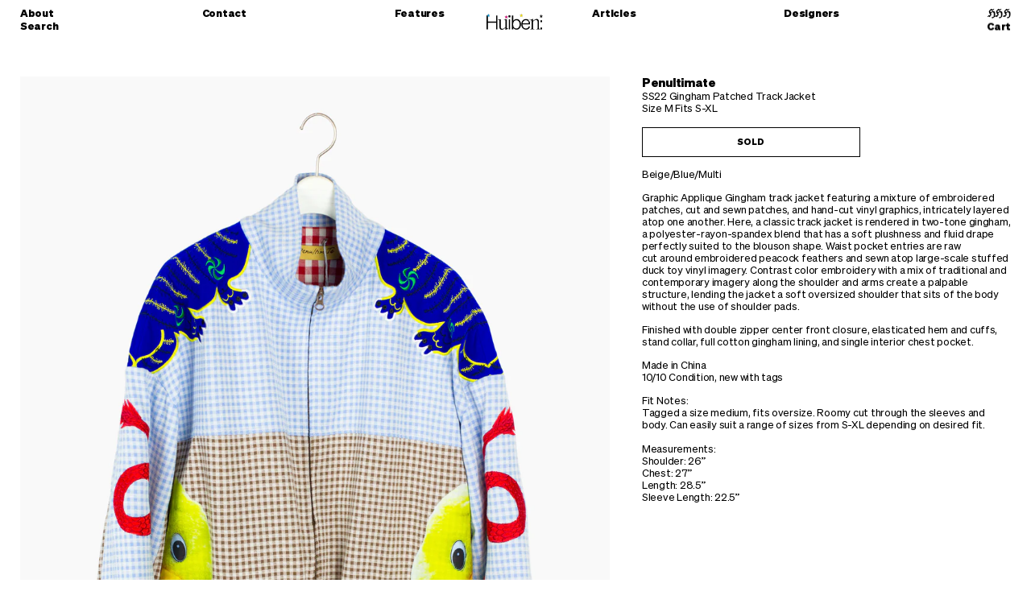

--- FILE ---
content_type: text/html; charset=utf-8
request_url: https://huibenshop.com/products/penultimate-ss22-gingham-patched-track-jacket
body_size: 14440
content:
<!doctype html>
<!--[if IE 9]> <html class="ie9 no-js" lang="en"> <![endif]-->
<!--[if (gt IE 9)|!(IE)]><!--> <html class="no-js" lang="en"> <!--<![endif]-->
<head>
  <meta charset="utf-8">
  <meta http-equiv="X-UA-Compatible" content="IE=edge,chrome=1">
  <meta name="viewport" content="width=device-width,initial-scale=1">
  <meta name="theme-color" content="#000000">
  
  
  <link rel="canonical" href="https://huibenshop.com/products/penultimate-ss22-gingham-patched-track-jacket">
  
  
    <link rel="shortcut icon" href="//huibenshop.com/cdn/shop/files/huiben-favicon_32x32.png?v=1641089572" type="image/png">
  

  
  <title>
    Penultimate SS22 Gingham Patched Track Jacket
    
    
    
      &ndash; HUIBEN
    
  </title>

  
    <meta name="description" content="Beige/Blue/Multi Graphic Applique Gingham track jacket featuring a mixture of embroidered patches, cut and sewn patches, and hand-cut vinyl graphics, intricately layered atop one another. Here, a classic track jacket is rendered in two-tone gingham, a polyester-rayon-spandex blend that has a soft plushness and fluid dr">
  

  <!-- /snippets/social-meta-tags.liquid -->
<meta property="og:site_name" content="HUIBEN">
<meta property="og:url" content="https://huibenshop.com/products/penultimate-ss22-gingham-patched-track-jacket">
<meta property="og:title" content="Penultimate SS22 Gingham Patched Track Jacket">
<meta property="og:type" content="product">
<meta property="og:description" content="Beige/Blue/Multi Graphic Applique Gingham track jacket featuring a mixture of embroidered patches, cut and sewn patches, and hand-cut vinyl graphics, intricately layered atop one another. Here, a classic track jacket is rendered in two-tone gingham, a polyester-rayon-spandex blend that has a soft plushness and fluid dr"><meta property="og:price:amount" content="715.00">
  <meta property="og:price:currency" content="USD"><meta property="og:image" content="http://huibenshop.com/cdn/shop/products/IMG_2121_1024x1024.jpg?v=1646250863"><meta property="og:image" content="http://huibenshop.com/cdn/shop/products/IMG_2126_1024x1024.jpg?v=1646250861"><meta property="og:image" content="http://huibenshop.com/cdn/shop/products/IMG_2130_1024x1024.jpg?v=1646250862">
<meta property="og:image:secure_url" content="https://huibenshop.com/cdn/shop/products/IMG_2121_1024x1024.jpg?v=1646250863"><meta property="og:image:secure_url" content="https://huibenshop.com/cdn/shop/products/IMG_2126_1024x1024.jpg?v=1646250861"><meta property="og:image:secure_url" content="https://huibenshop.com/cdn/shop/products/IMG_2130_1024x1024.jpg?v=1646250862">

<meta name="twitter:site" content="@">
<meta name="twitter:card" content="summary_large_image">
<meta name="twitter:title" content="Penultimate SS22 Gingham Patched Track Jacket">
<meta name="twitter:description" content="Beige/Blue/Multi Graphic Applique Gingham track jacket featuring a mixture of embroidered patches, cut and sewn patches, and hand-cut vinyl graphics, intricately layered atop one another. Here, a classic track jacket is rendered in two-tone gingham, a polyester-rayon-spandex blend that has a soft plushness and fluid dr">


  <link href="//huibenshop.com/cdn/shop/t/1/assets/theme.scss.css?v=132710813897139715371669501641" rel="stylesheet" type="text/css" media="all" />
  

  <link href="//fonts.googleapis.com/css?family=Work+Sans:400,700" rel="stylesheet" type="text/css" media="all" />


  

    <link href="//fonts.googleapis.com/css?family=Work+Sans:400" rel="stylesheet" type="text/css" media="all" />
  



  <script>
    var theme = {
      strings: {
        addToCart: "Add to Cart",
        soldOut: "Sold",
        unavailable: "Unavailable",
        showMore: "Show More",
        showLess: "Show Less"
      },
      moneyFormat: "${{amount}}"
    }

    document.documentElement.className = document.documentElement.className.replace('no-js', 'js');
  </script>

  <!--[if (lte IE 9) ]><script src="//huibenshop.com/cdn/shop/t/1/assets/match-media.min.js?v=22265819453975888031477868926" type="text/javascript"></script><![endif]-->

  

  <!--[if (gt IE 9)|!(IE)]><!--><script src="//huibenshop.com/cdn/shop/t/1/assets/vendor.js?v=136118274122071307521477868926" defer="defer"></script><!--<![endif]-->
  <!--[if lte IE 9]><script src="//huibenshop.com/cdn/shop/t/1/assets/vendor.js?v=136118274122071307521477868926"></script><![endif]-->

  <!--[if (gt IE 9)|!(IE)]><!--><script src="//huibenshop.com/cdn/shop/t/1/assets/theme.js?v=42909186115707379371659484688" defer="defer"></script><!--<![endif]-->
  <!--[if lte IE 9]><script src="//huibenshop.com/cdn/shop/t/1/assets/theme.js?v=42909186115707379371659484688"></script><![endif]-->

  <script src="//huibenshop.com/cdn/shop/t/1/assets/embed.js?v=99433705040655585941486247563" defer="defer" data-dojo-config="usePlainJson: true, isDebug: false"></script>

  <script>window.performance && window.performance.mark && window.performance.mark('shopify.content_for_header.start');</script><meta id="shopify-digital-wallet" name="shopify-digital-wallet" content="/15746111/digital_wallets/dialog">
<meta name="shopify-checkout-api-token" content="75406f2b73ffcb9d75bfb0119382f1c1">
<meta id="in-context-paypal-metadata" data-shop-id="15746111" data-venmo-supported="false" data-environment="production" data-locale="en_US" data-paypal-v4="true" data-currency="USD">
<link rel="alternate" type="application/json+oembed" href="https://huibenshop.com/products/penultimate-ss22-gingham-patched-track-jacket.oembed">
<script async="async" src="/checkouts/internal/preloads.js?locale=en-US"></script>
<link rel="preconnect" href="https://shop.app" crossorigin="anonymous">
<script async="async" src="https://shop.app/checkouts/internal/preloads.js?locale=en-US&shop_id=15746111" crossorigin="anonymous"></script>
<script id="apple-pay-shop-capabilities" type="application/json">{"shopId":15746111,"countryCode":"US","currencyCode":"USD","merchantCapabilities":["supports3DS"],"merchantId":"gid:\/\/shopify\/Shop\/15746111","merchantName":"HUIBEN","requiredBillingContactFields":["postalAddress","email"],"requiredShippingContactFields":["postalAddress","email"],"shippingType":"shipping","supportedNetworks":["visa","masterCard","amex","discover","elo","jcb"],"total":{"type":"pending","label":"HUIBEN","amount":"1.00"},"shopifyPaymentsEnabled":true,"supportsSubscriptions":true}</script>
<script id="shopify-features" type="application/json">{"accessToken":"75406f2b73ffcb9d75bfb0119382f1c1","betas":["rich-media-storefront-analytics"],"domain":"huibenshop.com","predictiveSearch":true,"shopId":15746111,"locale":"en"}</script>
<script>var Shopify = Shopify || {};
Shopify.shop = "juntakemycashi.myshopify.com";
Shopify.locale = "en";
Shopify.currency = {"active":"USD","rate":"1.0"};
Shopify.country = "US";
Shopify.theme = {"name":"Huiben World","id":77891717,"schema_name":"Debut","schema_version":"1.0.0","theme_store_id":796,"role":"main"};
Shopify.theme.handle = "null";
Shopify.theme.style = {"id":null,"handle":null};
Shopify.cdnHost = "huibenshop.com/cdn";
Shopify.routes = Shopify.routes || {};
Shopify.routes.root = "/";</script>
<script type="module">!function(o){(o.Shopify=o.Shopify||{}).modules=!0}(window);</script>
<script>!function(o){function n(){var o=[];function n(){o.push(Array.prototype.slice.apply(arguments))}return n.q=o,n}var t=o.Shopify=o.Shopify||{};t.loadFeatures=n(),t.autoloadFeatures=n()}(window);</script>
<script>
  window.ShopifyPay = window.ShopifyPay || {};
  window.ShopifyPay.apiHost = "shop.app\/pay";
  window.ShopifyPay.redirectState = null;
</script>
<script id="shop-js-analytics" type="application/json">{"pageType":"product"}</script>
<script defer="defer" async type="module" src="//huibenshop.com/cdn/shopifycloud/shop-js/modules/v2/client.init-shop-cart-sync_BT-GjEfc.en.esm.js"></script>
<script defer="defer" async type="module" src="//huibenshop.com/cdn/shopifycloud/shop-js/modules/v2/chunk.common_D58fp_Oc.esm.js"></script>
<script defer="defer" async type="module" src="//huibenshop.com/cdn/shopifycloud/shop-js/modules/v2/chunk.modal_xMitdFEc.esm.js"></script>
<script type="module">
  await import("//huibenshop.com/cdn/shopifycloud/shop-js/modules/v2/client.init-shop-cart-sync_BT-GjEfc.en.esm.js");
await import("//huibenshop.com/cdn/shopifycloud/shop-js/modules/v2/chunk.common_D58fp_Oc.esm.js");
await import("//huibenshop.com/cdn/shopifycloud/shop-js/modules/v2/chunk.modal_xMitdFEc.esm.js");

  window.Shopify.SignInWithShop?.initShopCartSync?.({"fedCMEnabled":true,"windoidEnabled":true});

</script>
<script>
  window.Shopify = window.Shopify || {};
  if (!window.Shopify.featureAssets) window.Shopify.featureAssets = {};
  window.Shopify.featureAssets['shop-js'] = {"shop-cart-sync":["modules/v2/client.shop-cart-sync_DZOKe7Ll.en.esm.js","modules/v2/chunk.common_D58fp_Oc.esm.js","modules/v2/chunk.modal_xMitdFEc.esm.js"],"init-fed-cm":["modules/v2/client.init-fed-cm_B6oLuCjv.en.esm.js","modules/v2/chunk.common_D58fp_Oc.esm.js","modules/v2/chunk.modal_xMitdFEc.esm.js"],"shop-cash-offers":["modules/v2/client.shop-cash-offers_D2sdYoxE.en.esm.js","modules/v2/chunk.common_D58fp_Oc.esm.js","modules/v2/chunk.modal_xMitdFEc.esm.js"],"shop-login-button":["modules/v2/client.shop-login-button_QeVjl5Y3.en.esm.js","modules/v2/chunk.common_D58fp_Oc.esm.js","modules/v2/chunk.modal_xMitdFEc.esm.js"],"pay-button":["modules/v2/client.pay-button_DXTOsIq6.en.esm.js","modules/v2/chunk.common_D58fp_Oc.esm.js","modules/v2/chunk.modal_xMitdFEc.esm.js"],"shop-button":["modules/v2/client.shop-button_DQZHx9pm.en.esm.js","modules/v2/chunk.common_D58fp_Oc.esm.js","modules/v2/chunk.modal_xMitdFEc.esm.js"],"avatar":["modules/v2/client.avatar_BTnouDA3.en.esm.js"],"init-windoid":["modules/v2/client.init-windoid_CR1B-cfM.en.esm.js","modules/v2/chunk.common_D58fp_Oc.esm.js","modules/v2/chunk.modal_xMitdFEc.esm.js"],"init-shop-for-new-customer-accounts":["modules/v2/client.init-shop-for-new-customer-accounts_C_vY_xzh.en.esm.js","modules/v2/client.shop-login-button_QeVjl5Y3.en.esm.js","modules/v2/chunk.common_D58fp_Oc.esm.js","modules/v2/chunk.modal_xMitdFEc.esm.js"],"init-shop-email-lookup-coordinator":["modules/v2/client.init-shop-email-lookup-coordinator_BI7n9ZSv.en.esm.js","modules/v2/chunk.common_D58fp_Oc.esm.js","modules/v2/chunk.modal_xMitdFEc.esm.js"],"init-shop-cart-sync":["modules/v2/client.init-shop-cart-sync_BT-GjEfc.en.esm.js","modules/v2/chunk.common_D58fp_Oc.esm.js","modules/v2/chunk.modal_xMitdFEc.esm.js"],"shop-toast-manager":["modules/v2/client.shop-toast-manager_DiYdP3xc.en.esm.js","modules/v2/chunk.common_D58fp_Oc.esm.js","modules/v2/chunk.modal_xMitdFEc.esm.js"],"init-customer-accounts":["modules/v2/client.init-customer-accounts_D9ZNqS-Q.en.esm.js","modules/v2/client.shop-login-button_QeVjl5Y3.en.esm.js","modules/v2/chunk.common_D58fp_Oc.esm.js","modules/v2/chunk.modal_xMitdFEc.esm.js"],"init-customer-accounts-sign-up":["modules/v2/client.init-customer-accounts-sign-up_iGw4briv.en.esm.js","modules/v2/client.shop-login-button_QeVjl5Y3.en.esm.js","modules/v2/chunk.common_D58fp_Oc.esm.js","modules/v2/chunk.modal_xMitdFEc.esm.js"],"shop-follow-button":["modules/v2/client.shop-follow-button_CqMgW2wH.en.esm.js","modules/v2/chunk.common_D58fp_Oc.esm.js","modules/v2/chunk.modal_xMitdFEc.esm.js"],"checkout-modal":["modules/v2/client.checkout-modal_xHeaAweL.en.esm.js","modules/v2/chunk.common_D58fp_Oc.esm.js","modules/v2/chunk.modal_xMitdFEc.esm.js"],"shop-login":["modules/v2/client.shop-login_D91U-Q7h.en.esm.js","modules/v2/chunk.common_D58fp_Oc.esm.js","modules/v2/chunk.modal_xMitdFEc.esm.js"],"lead-capture":["modules/v2/client.lead-capture_BJmE1dJe.en.esm.js","modules/v2/chunk.common_D58fp_Oc.esm.js","modules/v2/chunk.modal_xMitdFEc.esm.js"],"payment-terms":["modules/v2/client.payment-terms_Ci9AEqFq.en.esm.js","modules/v2/chunk.common_D58fp_Oc.esm.js","modules/v2/chunk.modal_xMitdFEc.esm.js"]};
</script>
<script>(function() {
  var isLoaded = false;
  function asyncLoad() {
    if (isLoaded) return;
    isLoaded = true;
    var urls = ["https:\/\/cdn-scripts.signifyd.com\/shopify\/script-tag.js?shop=juntakemycashi.myshopify.com"];
    for (var i = 0; i < urls.length; i++) {
      var s = document.createElement('script');
      s.type = 'text/javascript';
      s.async = true;
      s.src = urls[i];
      var x = document.getElementsByTagName('script')[0];
      x.parentNode.insertBefore(s, x);
    }
  };
  if(window.attachEvent) {
    window.attachEvent('onload', asyncLoad);
  } else {
    window.addEventListener('load', asyncLoad, false);
  }
})();</script>
<script id="__st">var __st={"a":15746111,"offset":-28800,"reqid":"88ca7857-0a29-4a23-a91e-6ee5dd2869a3-1769272217","pageurl":"huibenshop.com\/products\/penultimate-ss22-gingham-patched-track-jacket","u":"fb452978cbf2","p":"product","rtyp":"product","rid":6729744220221};</script>
<script>window.ShopifyPaypalV4VisibilityTracking = true;</script>
<script id="captcha-bootstrap">!function(){'use strict';const t='contact',e='account',n='new_comment',o=[[t,t],['blogs',n],['comments',n],[t,'customer']],c=[[e,'customer_login'],[e,'guest_login'],[e,'recover_customer_password'],[e,'create_customer']],r=t=>t.map((([t,e])=>`form[action*='/${t}']:not([data-nocaptcha='true']) input[name='form_type'][value='${e}']`)).join(','),a=t=>()=>t?[...document.querySelectorAll(t)].map((t=>t.form)):[];function s(){const t=[...o],e=r(t);return a(e)}const i='password',u='form_key',d=['recaptcha-v3-token','g-recaptcha-response','h-captcha-response',i],f=()=>{try{return window.sessionStorage}catch{return}},m='__shopify_v',_=t=>t.elements[u];function p(t,e,n=!1){try{const o=window.sessionStorage,c=JSON.parse(o.getItem(e)),{data:r}=function(t){const{data:e,action:n}=t;return t[m]||n?{data:e,action:n}:{data:t,action:n}}(c);for(const[e,n]of Object.entries(r))t.elements[e]&&(t.elements[e].value=n);n&&o.removeItem(e)}catch(o){console.error('form repopulation failed',{error:o})}}const l='form_type',E='cptcha';function T(t){t.dataset[E]=!0}const w=window,h=w.document,L='Shopify',v='ce_forms',y='captcha';let A=!1;((t,e)=>{const n=(g='f06e6c50-85a8-45c8-87d0-21a2b65856fe',I='https://cdn.shopify.com/shopifycloud/storefront-forms-hcaptcha/ce_storefront_forms_captcha_hcaptcha.v1.5.2.iife.js',D={infoText:'Protected by hCaptcha',privacyText:'Privacy',termsText:'Terms'},(t,e,n)=>{const o=w[L][v],c=o.bindForm;if(c)return c(t,g,e,D).then(n);var r;o.q.push([[t,g,e,D],n]),r=I,A||(h.body.append(Object.assign(h.createElement('script'),{id:'captcha-provider',async:!0,src:r})),A=!0)});var g,I,D;w[L]=w[L]||{},w[L][v]=w[L][v]||{},w[L][v].q=[],w[L][y]=w[L][y]||{},w[L][y].protect=function(t,e){n(t,void 0,e),T(t)},Object.freeze(w[L][y]),function(t,e,n,w,h,L){const[v,y,A,g]=function(t,e,n){const i=e?o:[],u=t?c:[],d=[...i,...u],f=r(d),m=r(i),_=r(d.filter((([t,e])=>n.includes(e))));return[a(f),a(m),a(_),s()]}(w,h,L),I=t=>{const e=t.target;return e instanceof HTMLFormElement?e:e&&e.form},D=t=>v().includes(t);t.addEventListener('submit',(t=>{const e=I(t);if(!e)return;const n=D(e)&&!e.dataset.hcaptchaBound&&!e.dataset.recaptchaBound,o=_(e),c=g().includes(e)&&(!o||!o.value);(n||c)&&t.preventDefault(),c&&!n&&(function(t){try{if(!f())return;!function(t){const e=f();if(!e)return;const n=_(t);if(!n)return;const o=n.value;o&&e.removeItem(o)}(t);const e=Array.from(Array(32),(()=>Math.random().toString(36)[2])).join('');!function(t,e){_(t)||t.append(Object.assign(document.createElement('input'),{type:'hidden',name:u})),t.elements[u].value=e}(t,e),function(t,e){const n=f();if(!n)return;const o=[...t.querySelectorAll(`input[type='${i}']`)].map((({name:t})=>t)),c=[...d,...o],r={};for(const[a,s]of new FormData(t).entries())c.includes(a)||(r[a]=s);n.setItem(e,JSON.stringify({[m]:1,action:t.action,data:r}))}(t,e)}catch(e){console.error('failed to persist form',e)}}(e),e.submit())}));const S=(t,e)=>{t&&!t.dataset[E]&&(n(t,e.some((e=>e===t))),T(t))};for(const o of['focusin','change'])t.addEventListener(o,(t=>{const e=I(t);D(e)&&S(e,y())}));const B=e.get('form_key'),M=e.get(l),P=B&&M;t.addEventListener('DOMContentLoaded',(()=>{const t=y();if(P)for(const e of t)e.elements[l].value===M&&p(e,B);[...new Set([...A(),...v().filter((t=>'true'===t.dataset.shopifyCaptcha))])].forEach((e=>S(e,t)))}))}(h,new URLSearchParams(w.location.search),n,t,e,['guest_login'])})(!0,!0)}();</script>
<script integrity="sha256-4kQ18oKyAcykRKYeNunJcIwy7WH5gtpwJnB7kiuLZ1E=" data-source-attribution="shopify.loadfeatures" defer="defer" src="//huibenshop.com/cdn/shopifycloud/storefront/assets/storefront/load_feature-a0a9edcb.js" crossorigin="anonymous"></script>
<script crossorigin="anonymous" defer="defer" src="//huibenshop.com/cdn/shopifycloud/storefront/assets/shopify_pay/storefront-65b4c6d7.js?v=20250812"></script>
<script data-source-attribution="shopify.dynamic_checkout.dynamic.init">var Shopify=Shopify||{};Shopify.PaymentButton=Shopify.PaymentButton||{isStorefrontPortableWallets:!0,init:function(){window.Shopify.PaymentButton.init=function(){};var t=document.createElement("script");t.src="https://huibenshop.com/cdn/shopifycloud/portable-wallets/latest/portable-wallets.en.js",t.type="module",document.head.appendChild(t)}};
</script>
<script data-source-attribution="shopify.dynamic_checkout.buyer_consent">
  function portableWalletsHideBuyerConsent(e){var t=document.getElementById("shopify-buyer-consent"),n=document.getElementById("shopify-subscription-policy-button");t&&n&&(t.classList.add("hidden"),t.setAttribute("aria-hidden","true"),n.removeEventListener("click",e))}function portableWalletsShowBuyerConsent(e){var t=document.getElementById("shopify-buyer-consent"),n=document.getElementById("shopify-subscription-policy-button");t&&n&&(t.classList.remove("hidden"),t.removeAttribute("aria-hidden"),n.addEventListener("click",e))}window.Shopify?.PaymentButton&&(window.Shopify.PaymentButton.hideBuyerConsent=portableWalletsHideBuyerConsent,window.Shopify.PaymentButton.showBuyerConsent=portableWalletsShowBuyerConsent);
</script>
<script data-source-attribution="shopify.dynamic_checkout.cart.bootstrap">document.addEventListener("DOMContentLoaded",(function(){function t(){return document.querySelector("shopify-accelerated-checkout-cart, shopify-accelerated-checkout")}if(t())Shopify.PaymentButton.init();else{new MutationObserver((function(e,n){t()&&(Shopify.PaymentButton.init(),n.disconnect())})).observe(document.body,{childList:!0,subtree:!0})}}));
</script>
<link id="shopify-accelerated-checkout-styles" rel="stylesheet" media="screen" href="https://huibenshop.com/cdn/shopifycloud/portable-wallets/latest/accelerated-checkout-backwards-compat.css" crossorigin="anonymous">
<style id="shopify-accelerated-checkout-cart">
        #shopify-buyer-consent {
  margin-top: 1em;
  display: inline-block;
  width: 100%;
}

#shopify-buyer-consent.hidden {
  display: none;
}

#shopify-subscription-policy-button {
  background: none;
  border: none;
  padding: 0;
  text-decoration: underline;
  font-size: inherit;
  cursor: pointer;
}

#shopify-subscription-policy-button::before {
  box-shadow: none;
}

      </style>

<script>window.performance && window.performance.mark && window.performance.mark('shopify.content_for_header.end');</script>
<link href="https://monorail-edge.shopifysvc.com" rel="dns-prefetch">
<script>(function(){if ("sendBeacon" in navigator && "performance" in window) {try {var session_token_from_headers = performance.getEntriesByType('navigation')[0].serverTiming.find(x => x.name == '_s').description;} catch {var session_token_from_headers = undefined;}var session_cookie_matches = document.cookie.match(/_shopify_s=([^;]*)/);var session_token_from_cookie = session_cookie_matches && session_cookie_matches.length === 2 ? session_cookie_matches[1] : "";var session_token = session_token_from_headers || session_token_from_cookie || "";function handle_abandonment_event(e) {var entries = performance.getEntries().filter(function(entry) {return /monorail-edge.shopifysvc.com/.test(entry.name);});if (!window.abandonment_tracked && entries.length === 0) {window.abandonment_tracked = true;var currentMs = Date.now();var navigation_start = performance.timing.navigationStart;var payload = {shop_id: 15746111,url: window.location.href,navigation_start,duration: currentMs - navigation_start,session_token,page_type: "product"};window.navigator.sendBeacon("https://monorail-edge.shopifysvc.com/v1/produce", JSON.stringify({schema_id: "online_store_buyer_site_abandonment/1.1",payload: payload,metadata: {event_created_at_ms: currentMs,event_sent_at_ms: currentMs}}));}}window.addEventListener('pagehide', handle_abandonment_event);}}());</script>
<script id="web-pixels-manager-setup">(function e(e,d,r,n,o){if(void 0===o&&(o={}),!Boolean(null===(a=null===(i=window.Shopify)||void 0===i?void 0:i.analytics)||void 0===a?void 0:a.replayQueue)){var i,a;window.Shopify=window.Shopify||{};var t=window.Shopify;t.analytics=t.analytics||{};var s=t.analytics;s.replayQueue=[],s.publish=function(e,d,r){return s.replayQueue.push([e,d,r]),!0};try{self.performance.mark("wpm:start")}catch(e){}var l=function(){var e={modern:/Edge?\/(1{2}[4-9]|1[2-9]\d|[2-9]\d{2}|\d{4,})\.\d+(\.\d+|)|Firefox\/(1{2}[4-9]|1[2-9]\d|[2-9]\d{2}|\d{4,})\.\d+(\.\d+|)|Chrom(ium|e)\/(9{2}|\d{3,})\.\d+(\.\d+|)|(Maci|X1{2}).+ Version\/(15\.\d+|(1[6-9]|[2-9]\d|\d{3,})\.\d+)([,.]\d+|)( \(\w+\)|)( Mobile\/\w+|) Safari\/|Chrome.+OPR\/(9{2}|\d{3,})\.\d+\.\d+|(CPU[ +]OS|iPhone[ +]OS|CPU[ +]iPhone|CPU IPhone OS|CPU iPad OS)[ +]+(15[._]\d+|(1[6-9]|[2-9]\d|\d{3,})[._]\d+)([._]\d+|)|Android:?[ /-](13[3-9]|1[4-9]\d|[2-9]\d{2}|\d{4,})(\.\d+|)(\.\d+|)|Android.+Firefox\/(13[5-9]|1[4-9]\d|[2-9]\d{2}|\d{4,})\.\d+(\.\d+|)|Android.+Chrom(ium|e)\/(13[3-9]|1[4-9]\d|[2-9]\d{2}|\d{4,})\.\d+(\.\d+|)|SamsungBrowser\/([2-9]\d|\d{3,})\.\d+/,legacy:/Edge?\/(1[6-9]|[2-9]\d|\d{3,})\.\d+(\.\d+|)|Firefox\/(5[4-9]|[6-9]\d|\d{3,})\.\d+(\.\d+|)|Chrom(ium|e)\/(5[1-9]|[6-9]\d|\d{3,})\.\d+(\.\d+|)([\d.]+$|.*Safari\/(?![\d.]+ Edge\/[\d.]+$))|(Maci|X1{2}).+ Version\/(10\.\d+|(1[1-9]|[2-9]\d|\d{3,})\.\d+)([,.]\d+|)( \(\w+\)|)( Mobile\/\w+|) Safari\/|Chrome.+OPR\/(3[89]|[4-9]\d|\d{3,})\.\d+\.\d+|(CPU[ +]OS|iPhone[ +]OS|CPU[ +]iPhone|CPU IPhone OS|CPU iPad OS)[ +]+(10[._]\d+|(1[1-9]|[2-9]\d|\d{3,})[._]\d+)([._]\d+|)|Android:?[ /-](13[3-9]|1[4-9]\d|[2-9]\d{2}|\d{4,})(\.\d+|)(\.\d+|)|Mobile Safari.+OPR\/([89]\d|\d{3,})\.\d+\.\d+|Android.+Firefox\/(13[5-9]|1[4-9]\d|[2-9]\d{2}|\d{4,})\.\d+(\.\d+|)|Android.+Chrom(ium|e)\/(13[3-9]|1[4-9]\d|[2-9]\d{2}|\d{4,})\.\d+(\.\d+|)|Android.+(UC? ?Browser|UCWEB|U3)[ /]?(15\.([5-9]|\d{2,})|(1[6-9]|[2-9]\d|\d{3,})\.\d+)\.\d+|SamsungBrowser\/(5\.\d+|([6-9]|\d{2,})\.\d+)|Android.+MQ{2}Browser\/(14(\.(9|\d{2,})|)|(1[5-9]|[2-9]\d|\d{3,})(\.\d+|))(\.\d+|)|K[Aa][Ii]OS\/(3\.\d+|([4-9]|\d{2,})\.\d+)(\.\d+|)/},d=e.modern,r=e.legacy,n=navigator.userAgent;return n.match(d)?"modern":n.match(r)?"legacy":"unknown"}(),u="modern"===l?"modern":"legacy",c=(null!=n?n:{modern:"",legacy:""})[u],f=function(e){return[e.baseUrl,"/wpm","/b",e.hashVersion,"modern"===e.buildTarget?"m":"l",".js"].join("")}({baseUrl:d,hashVersion:r,buildTarget:u}),m=function(e){var d=e.version,r=e.bundleTarget,n=e.surface,o=e.pageUrl,i=e.monorailEndpoint;return{emit:function(e){var a=e.status,t=e.errorMsg,s=(new Date).getTime(),l=JSON.stringify({metadata:{event_sent_at_ms:s},events:[{schema_id:"web_pixels_manager_load/3.1",payload:{version:d,bundle_target:r,page_url:o,status:a,surface:n,error_msg:t},metadata:{event_created_at_ms:s}}]});if(!i)return console&&console.warn&&console.warn("[Web Pixels Manager] No Monorail endpoint provided, skipping logging."),!1;try{return self.navigator.sendBeacon.bind(self.navigator)(i,l)}catch(e){}var u=new XMLHttpRequest;try{return u.open("POST",i,!0),u.setRequestHeader("Content-Type","text/plain"),u.send(l),!0}catch(e){return console&&console.warn&&console.warn("[Web Pixels Manager] Got an unhandled error while logging to Monorail."),!1}}}}({version:r,bundleTarget:l,surface:e.surface,pageUrl:self.location.href,monorailEndpoint:e.monorailEndpoint});try{o.browserTarget=l,function(e){var d=e.src,r=e.async,n=void 0===r||r,o=e.onload,i=e.onerror,a=e.sri,t=e.scriptDataAttributes,s=void 0===t?{}:t,l=document.createElement("script"),u=document.querySelector("head"),c=document.querySelector("body");if(l.async=n,l.src=d,a&&(l.integrity=a,l.crossOrigin="anonymous"),s)for(var f in s)if(Object.prototype.hasOwnProperty.call(s,f))try{l.dataset[f]=s[f]}catch(e){}if(o&&l.addEventListener("load",o),i&&l.addEventListener("error",i),u)u.appendChild(l);else{if(!c)throw new Error("Did not find a head or body element to append the script");c.appendChild(l)}}({src:f,async:!0,onload:function(){if(!function(){var e,d;return Boolean(null===(d=null===(e=window.Shopify)||void 0===e?void 0:e.analytics)||void 0===d?void 0:d.initialized)}()){var d=window.webPixelsManager.init(e)||void 0;if(d){var r=window.Shopify.analytics;r.replayQueue.forEach((function(e){var r=e[0],n=e[1],o=e[2];d.publishCustomEvent(r,n,o)})),r.replayQueue=[],r.publish=d.publishCustomEvent,r.visitor=d.visitor,r.initialized=!0}}},onerror:function(){return m.emit({status:"failed",errorMsg:"".concat(f," has failed to load")})},sri:function(e){var d=/^sha384-[A-Za-z0-9+/=]+$/;return"string"==typeof e&&d.test(e)}(c)?c:"",scriptDataAttributes:o}),m.emit({status:"loading"})}catch(e){m.emit({status:"failed",errorMsg:(null==e?void 0:e.message)||"Unknown error"})}}})({shopId: 15746111,storefrontBaseUrl: "https://huibenshop.com",extensionsBaseUrl: "https://extensions.shopifycdn.com/cdn/shopifycloud/web-pixels-manager",monorailEndpoint: "https://monorail-edge.shopifysvc.com/unstable/produce_batch",surface: "storefront-renderer",enabledBetaFlags: ["2dca8a86"],webPixelsConfigList: [{"id":"177176637","configuration":"{\"pixel_id\":\"314083309898289\",\"pixel_type\":\"facebook_pixel\",\"metaapp_system_user_token\":\"-\"}","eventPayloadVersion":"v1","runtimeContext":"OPEN","scriptVersion":"ca16bc87fe92b6042fbaa3acc2fbdaa6","type":"APP","apiClientId":2329312,"privacyPurposes":["ANALYTICS","MARKETING","SALE_OF_DATA"],"dataSharingAdjustments":{"protectedCustomerApprovalScopes":["read_customer_address","read_customer_email","read_customer_name","read_customer_personal_data","read_customer_phone"]}},{"id":"79331389","eventPayloadVersion":"v1","runtimeContext":"LAX","scriptVersion":"1","type":"CUSTOM","privacyPurposes":["ANALYTICS"],"name":"Google Analytics tag (migrated)"},{"id":"shopify-app-pixel","configuration":"{}","eventPayloadVersion":"v1","runtimeContext":"STRICT","scriptVersion":"0450","apiClientId":"shopify-pixel","type":"APP","privacyPurposes":["ANALYTICS","MARKETING"]},{"id":"shopify-custom-pixel","eventPayloadVersion":"v1","runtimeContext":"LAX","scriptVersion":"0450","apiClientId":"shopify-pixel","type":"CUSTOM","privacyPurposes":["ANALYTICS","MARKETING"]}],isMerchantRequest: false,initData: {"shop":{"name":"HUIBEN","paymentSettings":{"currencyCode":"USD"},"myshopifyDomain":"juntakemycashi.myshopify.com","countryCode":"US","storefrontUrl":"https:\/\/huibenshop.com"},"customer":null,"cart":null,"checkout":null,"productVariants":[{"price":{"amount":715.0,"currencyCode":"USD"},"product":{"title":"Penultimate SS22 Gingham Patched Track Jacket","vendor":"Penultimate","id":"6729744220221","untranslatedTitle":"Penultimate SS22 Gingham Patched Track Jacket","url":"\/products\/penultimate-ss22-gingham-patched-track-jacket","type":""},"id":"39795743883325","image":{"src":"\/\/huibenshop.com\/cdn\/shop\/products\/IMG_2121.jpg?v=1646250863"},"sku":"","title":"M S-XL","untranslatedTitle":"M S-XL"}],"purchasingCompany":null},},"https://huibenshop.com/cdn","fcfee988w5aeb613cpc8e4bc33m6693e112",{"modern":"","legacy":""},{"shopId":"15746111","storefrontBaseUrl":"https:\/\/huibenshop.com","extensionBaseUrl":"https:\/\/extensions.shopifycdn.com\/cdn\/shopifycloud\/web-pixels-manager","surface":"storefront-renderer","enabledBetaFlags":"[\"2dca8a86\"]","isMerchantRequest":"false","hashVersion":"fcfee988w5aeb613cpc8e4bc33m6693e112","publish":"custom","events":"[[\"page_viewed\",{}],[\"product_viewed\",{\"productVariant\":{\"price\":{\"amount\":715.0,\"currencyCode\":\"USD\"},\"product\":{\"title\":\"Penultimate SS22 Gingham Patched Track Jacket\",\"vendor\":\"Penultimate\",\"id\":\"6729744220221\",\"untranslatedTitle\":\"Penultimate SS22 Gingham Patched Track Jacket\",\"url\":\"\/products\/penultimate-ss22-gingham-patched-track-jacket\",\"type\":\"\"},\"id\":\"39795743883325\",\"image\":{\"src\":\"\/\/huibenshop.com\/cdn\/shop\/products\/IMG_2121.jpg?v=1646250863\"},\"sku\":\"\",\"title\":\"M S-XL\",\"untranslatedTitle\":\"M S-XL\"}}]]"});</script><script>
  window.ShopifyAnalytics = window.ShopifyAnalytics || {};
  window.ShopifyAnalytics.meta = window.ShopifyAnalytics.meta || {};
  window.ShopifyAnalytics.meta.currency = 'USD';
  var meta = {"product":{"id":6729744220221,"gid":"gid:\/\/shopify\/Product\/6729744220221","vendor":"Penultimate","type":"","handle":"penultimate-ss22-gingham-patched-track-jacket","variants":[{"id":39795743883325,"price":71500,"name":"Penultimate SS22 Gingham Patched Track Jacket - M S-XL","public_title":"M S-XL","sku":""}],"remote":false},"page":{"pageType":"product","resourceType":"product","resourceId":6729744220221,"requestId":"88ca7857-0a29-4a23-a91e-6ee5dd2869a3-1769272217"}};
  for (var attr in meta) {
    window.ShopifyAnalytics.meta[attr] = meta[attr];
  }
</script>
<script class="analytics">
  (function () {
    var customDocumentWrite = function(content) {
      var jquery = null;

      if (window.jQuery) {
        jquery = window.jQuery;
      } else if (window.Checkout && window.Checkout.$) {
        jquery = window.Checkout.$;
      }

      if (jquery) {
        jquery('body').append(content);
      }
    };

    var hasLoggedConversion = function(token) {
      if (token) {
        return document.cookie.indexOf('loggedConversion=' + token) !== -1;
      }
      return false;
    }

    var setCookieIfConversion = function(token) {
      if (token) {
        var twoMonthsFromNow = new Date(Date.now());
        twoMonthsFromNow.setMonth(twoMonthsFromNow.getMonth() + 2);

        document.cookie = 'loggedConversion=' + token + '; expires=' + twoMonthsFromNow;
      }
    }

    var trekkie = window.ShopifyAnalytics.lib = window.trekkie = window.trekkie || [];
    if (trekkie.integrations) {
      return;
    }
    trekkie.methods = [
      'identify',
      'page',
      'ready',
      'track',
      'trackForm',
      'trackLink'
    ];
    trekkie.factory = function(method) {
      return function() {
        var args = Array.prototype.slice.call(arguments);
        args.unshift(method);
        trekkie.push(args);
        return trekkie;
      };
    };
    for (var i = 0; i < trekkie.methods.length; i++) {
      var key = trekkie.methods[i];
      trekkie[key] = trekkie.factory(key);
    }
    trekkie.load = function(config) {
      trekkie.config = config || {};
      trekkie.config.initialDocumentCookie = document.cookie;
      var first = document.getElementsByTagName('script')[0];
      var script = document.createElement('script');
      script.type = 'text/javascript';
      script.onerror = function(e) {
        var scriptFallback = document.createElement('script');
        scriptFallback.type = 'text/javascript';
        scriptFallback.onerror = function(error) {
                var Monorail = {
      produce: function produce(monorailDomain, schemaId, payload) {
        var currentMs = new Date().getTime();
        var event = {
          schema_id: schemaId,
          payload: payload,
          metadata: {
            event_created_at_ms: currentMs,
            event_sent_at_ms: currentMs
          }
        };
        return Monorail.sendRequest("https://" + monorailDomain + "/v1/produce", JSON.stringify(event));
      },
      sendRequest: function sendRequest(endpointUrl, payload) {
        // Try the sendBeacon API
        if (window && window.navigator && typeof window.navigator.sendBeacon === 'function' && typeof window.Blob === 'function' && !Monorail.isIos12()) {
          var blobData = new window.Blob([payload], {
            type: 'text/plain'
          });

          if (window.navigator.sendBeacon(endpointUrl, blobData)) {
            return true;
          } // sendBeacon was not successful

        } // XHR beacon

        var xhr = new XMLHttpRequest();

        try {
          xhr.open('POST', endpointUrl);
          xhr.setRequestHeader('Content-Type', 'text/plain');
          xhr.send(payload);
        } catch (e) {
          console.log(e);
        }

        return false;
      },
      isIos12: function isIos12() {
        return window.navigator.userAgent.lastIndexOf('iPhone; CPU iPhone OS 12_') !== -1 || window.navigator.userAgent.lastIndexOf('iPad; CPU OS 12_') !== -1;
      }
    };
    Monorail.produce('monorail-edge.shopifysvc.com',
      'trekkie_storefront_load_errors/1.1',
      {shop_id: 15746111,
      theme_id: 77891717,
      app_name: "storefront",
      context_url: window.location.href,
      source_url: "//huibenshop.com/cdn/s/trekkie.storefront.8d95595f799fbf7e1d32231b9a28fd43b70c67d3.min.js"});

        };
        scriptFallback.async = true;
        scriptFallback.src = '//huibenshop.com/cdn/s/trekkie.storefront.8d95595f799fbf7e1d32231b9a28fd43b70c67d3.min.js';
        first.parentNode.insertBefore(scriptFallback, first);
      };
      script.async = true;
      script.src = '//huibenshop.com/cdn/s/trekkie.storefront.8d95595f799fbf7e1d32231b9a28fd43b70c67d3.min.js';
      first.parentNode.insertBefore(script, first);
    };
    trekkie.load(
      {"Trekkie":{"appName":"storefront","development":false,"defaultAttributes":{"shopId":15746111,"isMerchantRequest":null,"themeId":77891717,"themeCityHash":"9097859293719755981","contentLanguage":"en","currency":"USD","eventMetadataId":"b68793b3-eb88-42b7-9f41-a4712759551a"},"isServerSideCookieWritingEnabled":true,"monorailRegion":"shop_domain","enabledBetaFlags":["65f19447"]},"Session Attribution":{},"S2S":{"facebookCapiEnabled":true,"source":"trekkie-storefront-renderer","apiClientId":580111}}
    );

    var loaded = false;
    trekkie.ready(function() {
      if (loaded) return;
      loaded = true;

      window.ShopifyAnalytics.lib = window.trekkie;

      var originalDocumentWrite = document.write;
      document.write = customDocumentWrite;
      try { window.ShopifyAnalytics.merchantGoogleAnalytics.call(this); } catch(error) {};
      document.write = originalDocumentWrite;

      window.ShopifyAnalytics.lib.page(null,{"pageType":"product","resourceType":"product","resourceId":6729744220221,"requestId":"88ca7857-0a29-4a23-a91e-6ee5dd2869a3-1769272217","shopifyEmitted":true});

      var match = window.location.pathname.match(/checkouts\/(.+)\/(thank_you|post_purchase)/)
      var token = match? match[1]: undefined;
      if (!hasLoggedConversion(token)) {
        setCookieIfConversion(token);
        window.ShopifyAnalytics.lib.track("Viewed Product",{"currency":"USD","variantId":39795743883325,"productId":6729744220221,"productGid":"gid:\/\/shopify\/Product\/6729744220221","name":"Penultimate SS22 Gingham Patched Track Jacket - M S-XL","price":"715.00","sku":"","brand":"Penultimate","variant":"M S-XL","category":"","nonInteraction":true,"remote":false},undefined,undefined,{"shopifyEmitted":true});
      window.ShopifyAnalytics.lib.track("monorail:\/\/trekkie_storefront_viewed_product\/1.1",{"currency":"USD","variantId":39795743883325,"productId":6729744220221,"productGid":"gid:\/\/shopify\/Product\/6729744220221","name":"Penultimate SS22 Gingham Patched Track Jacket - M S-XL","price":"715.00","sku":"","brand":"Penultimate","variant":"M S-XL","category":"","nonInteraction":true,"remote":false,"referer":"https:\/\/huibenshop.com\/products\/penultimate-ss22-gingham-patched-track-jacket"});
      }
    });


        var eventsListenerScript = document.createElement('script');
        eventsListenerScript.async = true;
        eventsListenerScript.src = "//huibenshop.com/cdn/shopifycloud/storefront/assets/shop_events_listener-3da45d37.js";
        document.getElementsByTagName('head')[0].appendChild(eventsListenerScript);

})();</script>
  <script>
  if (!window.ga || (window.ga && typeof window.ga !== 'function')) {
    window.ga = function ga() {
      (window.ga.q = window.ga.q || []).push(arguments);
      if (window.Shopify && window.Shopify.analytics && typeof window.Shopify.analytics.publish === 'function') {
        window.Shopify.analytics.publish("ga_stub_called", {}, {sendTo: "google_osp_migration"});
      }
      console.error("Shopify's Google Analytics stub called with:", Array.from(arguments), "\nSee https://help.shopify.com/manual/promoting-marketing/pixels/pixel-migration#google for more information.");
    };
    if (window.Shopify && window.Shopify.analytics && typeof window.Shopify.analytics.publish === 'function') {
      window.Shopify.analytics.publish("ga_stub_initialized", {}, {sendTo: "google_osp_migration"});
    }
  }
</script>
<script
  defer
  src="https://huibenshop.com/cdn/shopifycloud/perf-kit/shopify-perf-kit-3.0.4.min.js"
  data-application="storefront-renderer"
  data-shop-id="15746111"
  data-render-region="gcp-us-central1"
  data-page-type="product"
  data-theme-instance-id="77891717"
  data-theme-name="Debut"
  data-theme-version="1.0.0"
  data-monorail-region="shop_domain"
  data-resource-timing-sampling-rate="10"
  data-shs="true"
  data-shs-beacon="true"
  data-shs-export-with-fetch="true"
  data-shs-logs-sample-rate="1"
  data-shs-beacon-endpoint="https://huibenshop.com/api/collect"
></script>
</head>

<body class="template-product">

  <a class="in-page-link visually-hidden skip-link" href="#MainContent">Skip to content</a>

  <div id="SearchDrawer" class="search-bar drawer drawer--top">
    <div class="search-bar__table">
      <div class="search-bar__table-cell search-bar__form-wrapper">
        <form class="search search-bar__form" action="/search" method="get" role="search">
          <button class="search-bar__submit search__submit btn--link" type="submit">
            Search
            <span class="icon__fallback-text">Submit</span>
          </button>
          <input class="search__input search-bar__input" type="search" name="q" value="" placeholder="Search" aria-label="Search">
        </form>
      </div>
      <div class="search-bar__table-cell text-right">
        <button type="button" class="btn--link search-bar__close js-drawer-close">
          <svg aria-hidden="true" focusable="false" role="presentation" class="icon icon-close" viewBox="0 0 37 40"><path d="M21.3 23l11-11c.8-.8.8-2 0-2.8-.8-.8-2-.8-2.8 0l-11 11-11-11c-.8-.8-2-.8-2.8 0-.8.8-.8 2 0 2.8l11 11-11 11c-.8.8-.8 2 0 2.8.4.4.9.6 1.4.6s1-.2 1.4-.6l11-11 11 11c.4.4.9.6 1.4.6s1-.2 1.4-.6c.8-.8.8-2 0-2.8l-11-11z"/></svg>
          <span class="icon__fallback-text">Close search</span>
        </button>
      </div>
    </div>
  </div>

  <div id="shopify-section-header" class="shopify-section">

<div data-section-id="header" data-section-type="header-section">
  <nav class="mobile-nav-wrapper medium-up--hide" role="navigation">
    <ul id="MobileNav" class="mobile-nav">
      
<li class="mobile-nav__item border-bottom">
          
            <a href="/pages/about" class="mobile-nav__link">
              About
            </a>
          
        </li>
      
<li class="mobile-nav__item border-bottom">
          
            <a href="/pages/contact" class="mobile-nav__link">
              Contact
            </a>
          
        </li>
      
<li class="mobile-nav__item border-bottom">
          
            <a href="/blogs/features" class="mobile-nav__link">
              Features
            </a>
          
        </li>
      
<li class="mobile-nav__item border-bottom">
          
            <a href="/blogs/articles" class="mobile-nav__link">
              Articles
            </a>
          
        </li>
      
<li class="mobile-nav__item border-bottom">
          
            <a href="/pages/designers" class="mobile-nav__link">
              Designers
            </a>
          
        </li>
      
<li class="mobile-nav__item">
          
            <a href="#" class="mobile-nav__link">
              ℌℌℌ
            </a>
          
        </li>
      
    </ul>
  </nav>

  

  <header class="site-header logo--center" role="banner">
    <div class="grid grid--no-gutters grid--table">
      
        <div class="grid__item small--hide medium-up--one-third">
          <div class="site-header__search">
            <form action="/search" method="get" class="search-header search" role="search">
  <input class="search-header__input search__input"
    type="search"
    name="q"
    aria-label="Search">
  <button class="search-header__submit search__submit btn--link" type="submit">
    Search
    <span class="icon__fallback-text">Submit</span>
  </button>
</form>

          </div>
        </div>
      

      

      <div class="grid__item medium-up--one-third logo-align--center">
        
        
          <div class="h2 site-header__logo" itemscope itemtype="http://schema.org/Organization">
        
          <a href="/" class="site-header__logo-image site-header__logo-image--centered">
          
          <img src="//huibenshop.com/cdn/shop/t/1/assets/huiben-logo.svg?v=93657428786994598601659485745" 
               alt="HUIBEN"
               style="max-width: 70px">
        </a>
        
          </h1>
        
      </div>

      

      <div class="grid__item medium-up--one-third text-right site-header__icons">
        <div class="site-header__icons-wrapper">
          

          <button type="button" class="btn--link site-header__search-toggle js-drawer-open-top medium-up--hide">
            Search
            <span class="icon__fallback-text">Search</span>
          </button>

          <a href="/cart" class="site-header__cart">
            Cart
            <span class="visually-hidden">Cart</span>
            <span class="icon__fallback-text">Cart</span>
            
          </a>

          <button type="button" class="btn--link site-header__menu js-mobile-nav-toggle mobile-nav--open">
            Menu
            <svg aria-hidden="true" focusable="false" role="presentation" class="icon icon-close" viewBox="0 0 37 40"><path d="M21.3 23l11-11c.8-.8.8-2 0-2.8-.8-.8-2-.8-2.8 0l-11 11-11-11c-.8-.8-2-.8-2.8 0-.8.8-.8 2 0 2.8l11 11-11 11c-.8.8-.8 2 0 2.8.4.4.9.6 1.4.6s1-.2 1.4-.6l11-11 11 11c.4.4.9.6 1.4.6s1-.2 1.4-.6c.8-.8.8-2 0-2.8l-11-11z"/></svg>
            <span class="icon__fallback-text">expand/collapse</span>
          </button>
        </div>

      </div>
    </div>
  </header>

  
  <nav class="small--hide border-bottom" id="AccessibleNav" role="navigation">
    <ul class="site-nav list--inline site-nav--centered" id="SiteNav">
  

      <li >
        <a href="/pages/about" class="site-nav__link site-nav__link--main">About</a>
      </li>
    
  

      <li >
        <a href="/pages/contact" class="site-nav__link site-nav__link--main">Contact</a>
      </li>
    
  

      <li >
        <a href="/blogs/features" class="site-nav__link site-nav__link--main">Features</a>
      </li>
    
  

      <li >
        <a href="/blogs/articles" class="site-nav__link site-nav__link--main">Articles</a>
      </li>
    
  

      <li >
        <a href="/pages/designers" class="site-nav__link site-nav__link--main">Designers</a>
      </li>
    
  

      <li >
        <a href="#" class="site-nav__link site-nav__link--main">ℌℌℌ</a>
      </li>
    
  
</ul>

  </nav>
  
  <style>
    
      .site-header__logo-image {
        max-width: 140px;
      }
    

    
  </style>
</div>


</div>

  <div class="page-container" id="PageContainer">

    <main class="main-content" id="MainContent" role="main">
      

<div id="shopify-section-product-template" class="shopify-section"><div class="product-template__container page-width" itemscope itemtype="http://schema.org/Product" id="ProductSection-product-template" data-section-id="product-template" data-section-type="product" data-enable-history-state="true">
  <meta itemprop="name" content="Penultimate SS22 Gingham Patched Track Jacket">
  <meta itemprop="url" content="https://huibenshop.com/products/penultimate-ss22-gingham-patched-track-jacket">
  <meta itemprop="image" content="//huibenshop.com/cdn/shop/products/IMG_2121_400x.jpg?v=1646250863">
  
  

  


  <div class="grid product-single">
    <div class="grid__item product-single__photos medium-up--three-fifths"><div class="product-single__photo-full product-single__photo product-single__photo--has-thumbnails" >
        
          <div class="product-single__photos--full">
<!--             <a href="//huibenshop.com/cdn/shop/products/IMG_2121_2048x.jpg?v=1646250863"><img src="//huibenshop.com/cdn/shop/products/IMG_2121_1000x.jpg?v=1646250863" alt="Penultimate SS22 Gingham Patched Track Jacket" class="product-featured-img"></a> -->
            <a href="//huibenshop.com/cdn/shop/products/IMG_2121_2048x.jpg?v=1646250863"><img src="//huibenshop.com/cdn/shop/products/IMG_2121_1000x.jpg?v=1646250863" alt="Penultimate SS22 Gingham Patched Track Jacket" class="product-featured-img"></a>
          </div>
        
          <div class="product-single__photos--full">
<!--             <a href="//huibenshop.com/cdn/shop/products/IMG_2126_2048x.jpg?v=1646250861"><img src="//huibenshop.com/cdn/shop/products/IMG_2126_1000x.jpg?v=1646250861" alt="Penultimate SS22 Gingham Patched Track Jacket" class="product-featured-img"></a> -->
            <a href="//huibenshop.com/cdn/shop/products/IMG_2126_2048x.jpg?v=1646250861"><img src="//huibenshop.com/cdn/shop/products/IMG_2126_1000x.jpg?v=1646250861" alt="Penultimate SS22 Gingham Patched Track Jacket" class="product-featured-img"></a>
          </div>
        
          <div class="product-single__photos--full">
<!--             <a href="//huibenshop.com/cdn/shop/products/IMG_2130_2048x.jpg?v=1646250862"><img src="//huibenshop.com/cdn/shop/products/IMG_2130_1000x.jpg?v=1646250862" alt="Penultimate SS22 Gingham Patched Track Jacket" class="product-featured-img"></a> -->
            <a href="//huibenshop.com/cdn/shop/products/IMG_2130_2048x.jpg?v=1646250862"><img src="//huibenshop.com/cdn/shop/products/IMG_2130_1000x.jpg?v=1646250862" alt="Penultimate SS22 Gingham Patched Track Jacket" class="product-featured-img"></a>
          </div>
        
          <div class="product-single__photos--full">
<!--             <a href="//huibenshop.com/cdn/shop/products/IMG_2129_2048x.jpg?v=1646250861"><img src="//huibenshop.com/cdn/shop/products/IMG_2129_1000x.jpg?v=1646250861" alt="Penultimate SS22 Gingham Patched Track Jacket" class="product-featured-img"></a> -->
            <a href="//huibenshop.com/cdn/shop/products/IMG_2129_2048x.jpg?v=1646250861"><img src="//huibenshop.com/cdn/shop/products/IMG_2129_1000x.jpg?v=1646250861" alt="Penultimate SS22 Gingham Patched Track Jacket" class="product-featured-img"></a>
          </div>
        
          <div class="product-single__photos--full">
<!--             <a href="//huibenshop.com/cdn/shop/products/IMG_2124_2048x.jpg?v=1646250862"><img src="//huibenshop.com/cdn/shop/products/IMG_2124_1000x.jpg?v=1646250862" alt="Penultimate SS22 Gingham Patched Track Jacket" class="product-featured-img"></a> -->
            <a href="//huibenshop.com/cdn/shop/products/IMG_2124_2048x.jpg?v=1646250862"><img src="//huibenshop.com/cdn/shop/products/IMG_2124_1000x.jpg?v=1646250862" alt="Penultimate SS22 Gingham Patched Track Jacket" class="product-featured-img"></a>
          </div>
        
          <div class="product-single__photos--full">
<!--             <a href="//huibenshop.com/cdn/shop/products/IMG_2125_2048x.jpg?v=1646250864"><img src="//huibenshop.com/cdn/shop/products/IMG_2125_1000x.jpg?v=1646250864" alt="Penultimate SS22 Gingham Patched Track Jacket" class="product-featured-img"></a> -->
            <a href="//huibenshop.com/cdn/shop/products/IMG_2125_2048x.jpg?v=1646250864"><img src="//huibenshop.com/cdn/shop/products/IMG_2125_1000x.jpg?v=1646250864" alt="Penultimate SS22 Gingham Patched Track Jacket" class="product-featured-img"></a>
          </div>
        
          <div class="product-single__photos--full">
<!--             <a href="//huibenshop.com/cdn/shop/products/IMG_2128_2048x.jpg?v=1646250863"><img src="//huibenshop.com/cdn/shop/products/IMG_2128_1000x.jpg?v=1646250863" alt="Penultimate SS22 Gingham Patched Track Jacket" class="product-featured-img"></a> -->
            <a href="//huibenshop.com/cdn/shop/products/IMG_2128_2048x.jpg?v=1646250863"><img src="//huibenshop.com/cdn/shop/products/IMG_2128_1000x.jpg?v=1646250863" alt="Penultimate SS22 Gingham Patched Track Jacket" class="product-featured-img"></a>
          </div>
        
          <div class="product-single__photos--full">
<!--             <a href="//huibenshop.com/cdn/shop/products/IMG_2131_2048x.jpg?v=1646250863"><img src="//huibenshop.com/cdn/shop/products/IMG_2131_1000x.jpg?v=1646250863" alt="Penultimate SS22 Gingham Patched Track Jacket" class="product-featured-img"></a> -->
            <a href="//huibenshop.com/cdn/shop/products/IMG_2131_2048x.jpg?v=1646250863"><img src="//huibenshop.com/cdn/shop/products/IMG_2131_1000x.jpg?v=1646250863" alt="Penultimate SS22 Gingham Patched Track Jacket" class="product-featured-img"></a>
          </div>
        
          <div class="product-single__photos--full">
<!--             <a href="//huibenshop.com/cdn/shop/products/IMG_2132_2048x.jpg?v=1646250862"><img src="//huibenshop.com/cdn/shop/products/IMG_2132_1000x.jpg?v=1646250862" alt="Penultimate SS22 Gingham Patched Track Jacket" class="product-featured-img"></a> -->
            <a href="//huibenshop.com/cdn/shop/products/IMG_2132_2048x.jpg?v=1646250862"><img src="//huibenshop.com/cdn/shop/products/IMG_2132_1000x.jpg?v=1646250862" alt="Penultimate SS22 Gingham Patched Track Jacket" class="product-featured-img"></a>
          </div>
        
          <div class="product-single__photos--full">
<!--             <a href="//huibenshop.com/cdn/shop/products/IMG_2133_2048x.jpg?v=1646250864"><img src="//huibenshop.com/cdn/shop/products/IMG_2133_1000x.jpg?v=1646250864" alt="Penultimate SS22 Gingham Patched Track Jacket" class="product-featured-img"></a> -->
            <a href="//huibenshop.com/cdn/shop/products/IMG_2133_2048x.jpg?v=1646250864"><img src="//huibenshop.com/cdn/shop/products/IMG_2133_1000x.jpg?v=1646250864" alt="Penultimate SS22 Gingham Patched Track Jacket" class="product-featured-img"></a>
          </div>
        
          <div class="product-single__photos--full">
<!--             <a href="//huibenshop.com/cdn/shop/products/IMG_2134_2048x.jpg?v=1646250861"><img src="//huibenshop.com/cdn/shop/products/IMG_2134_1000x.jpg?v=1646250861" alt="Penultimate SS22 Gingham Patched Track Jacket" class="product-featured-img"></a> -->
            <a href="//huibenshop.com/cdn/shop/products/IMG_2134_2048x.jpg?v=1646250861"><img src="//huibenshop.com/cdn/shop/products/IMG_2134_1000x.jpg?v=1646250861" alt="Penultimate SS22 Gingham Patched Track Jacket" class="product-featured-img"></a>
          </div>
        
      </div>
      
      <div class="product-single__photo-mobile product-single__photo product-single__photo--has-thumbnails" >
        <div class="product-single__photos--full">
          <img src="//huibenshop.com/cdn/shop/products/IMG_2121_1000x.jpg?v=1646250863" alt="Penultimate SS22 Gingham Patched Track Jacket" id="FeaturedImage-product-template" class="product-featured-img">
        </div>
      </div>

      
        

        <div class="thumbnails-wrapper thumbnails-slider--active">
          
            <button type="button" class="btn btn--link medium-up--hide thumbnails-slider__btn thumbnails-slider__prev thumbnails-slider__prev--product-template">
              <svg aria-hidden="true" focusable="false" role="presentation" class="icon icon-chevron-left" viewBox="0 0 284.49 498.98"><defs><style>.cls-1{fill:#231f20}</style></defs><path class="cls-1" d="M437.67 129.51a35 35 0 0 1 24.75 59.75L272.67 379l189.75 189.74a35 35 0 1 1-49.5 49.5L198.43 403.75a35 35 0 0 1 0-49.5l214.49-214.49a34.89 34.89 0 0 1 24.75-10.25z" transform="translate(-188.18 -129.51)"/></svg>
              <span class="icon__fallback-text">Previous slide</span>
            </button>
          
          <ul class="grid grid--uniform product-single__thumbnails product-single__thumbnails-product-template">
            
              <li class="grid__item medium-up--one-quarter product-single__thumbnails-item">
                <a
                  href="//huibenshop.com/cdn/shop/products/IMG_2121_1000x.jpg?v=1646250863"
                    class="text-link product-single__thumbnail product-single__thumbnail--product-template"
                    >
                    <img class="product-single__thumbnail-image" src="//huibenshop.com/cdn/shop/products/IMG_2121_160x.jpg?v=1646250863" alt="Penultimate SS22 Gingham Patched Track Jacket">
                </a>
              </li>
            
              <li class="grid__item medium-up--one-quarter product-single__thumbnails-item">
                <a
                  href="//huibenshop.com/cdn/shop/products/IMG_2126_1000x.jpg?v=1646250861"
                    class="text-link product-single__thumbnail product-single__thumbnail--product-template"
                    >
                    <img class="product-single__thumbnail-image" src="//huibenshop.com/cdn/shop/products/IMG_2126_160x.jpg?v=1646250861" alt="Penultimate SS22 Gingham Patched Track Jacket">
                </a>
              </li>
            
              <li class="grid__item medium-up--one-quarter product-single__thumbnails-item">
                <a
                  href="//huibenshop.com/cdn/shop/products/IMG_2130_1000x.jpg?v=1646250862"
                    class="text-link product-single__thumbnail product-single__thumbnail--product-template"
                    >
                    <img class="product-single__thumbnail-image" src="//huibenshop.com/cdn/shop/products/IMG_2130_160x.jpg?v=1646250862" alt="Penultimate SS22 Gingham Patched Track Jacket">
                </a>
              </li>
            
              <li class="grid__item medium-up--one-quarter product-single__thumbnails-item">
                <a
                  href="//huibenshop.com/cdn/shop/products/IMG_2129_1000x.jpg?v=1646250861"
                    class="text-link product-single__thumbnail product-single__thumbnail--product-template"
                    >
                    <img class="product-single__thumbnail-image" src="//huibenshop.com/cdn/shop/products/IMG_2129_160x.jpg?v=1646250861" alt="Penultimate SS22 Gingham Patched Track Jacket">
                </a>
              </li>
            
              <li class="grid__item medium-up--one-quarter product-single__thumbnails-item">
                <a
                  href="//huibenshop.com/cdn/shop/products/IMG_2124_1000x.jpg?v=1646250862"
                    class="text-link product-single__thumbnail product-single__thumbnail--product-template"
                    >
                    <img class="product-single__thumbnail-image" src="//huibenshop.com/cdn/shop/products/IMG_2124_160x.jpg?v=1646250862" alt="Penultimate SS22 Gingham Patched Track Jacket">
                </a>
              </li>
            
              <li class="grid__item medium-up--one-quarter product-single__thumbnails-item">
                <a
                  href="//huibenshop.com/cdn/shop/products/IMG_2125_1000x.jpg?v=1646250864"
                    class="text-link product-single__thumbnail product-single__thumbnail--product-template"
                    >
                    <img class="product-single__thumbnail-image" src="//huibenshop.com/cdn/shop/products/IMG_2125_160x.jpg?v=1646250864" alt="Penultimate SS22 Gingham Patched Track Jacket">
                </a>
              </li>
            
              <li class="grid__item medium-up--one-quarter product-single__thumbnails-item">
                <a
                  href="//huibenshop.com/cdn/shop/products/IMG_2128_1000x.jpg?v=1646250863"
                    class="text-link product-single__thumbnail product-single__thumbnail--product-template"
                    >
                    <img class="product-single__thumbnail-image" src="//huibenshop.com/cdn/shop/products/IMG_2128_160x.jpg?v=1646250863" alt="Penultimate SS22 Gingham Patched Track Jacket">
                </a>
              </li>
            
              <li class="grid__item medium-up--one-quarter product-single__thumbnails-item">
                <a
                  href="//huibenshop.com/cdn/shop/products/IMG_2131_1000x.jpg?v=1646250863"
                    class="text-link product-single__thumbnail product-single__thumbnail--product-template"
                    >
                    <img class="product-single__thumbnail-image" src="//huibenshop.com/cdn/shop/products/IMG_2131_160x.jpg?v=1646250863" alt="Penultimate SS22 Gingham Patched Track Jacket">
                </a>
              </li>
            
              <li class="grid__item medium-up--one-quarter product-single__thumbnails-item">
                <a
                  href="//huibenshop.com/cdn/shop/products/IMG_2132_1000x.jpg?v=1646250862"
                    class="text-link product-single__thumbnail product-single__thumbnail--product-template"
                    >
                    <img class="product-single__thumbnail-image" src="//huibenshop.com/cdn/shop/products/IMG_2132_160x.jpg?v=1646250862" alt="Penultimate SS22 Gingham Patched Track Jacket">
                </a>
              </li>
            
              <li class="grid__item medium-up--one-quarter product-single__thumbnails-item">
                <a
                  href="//huibenshop.com/cdn/shop/products/IMG_2133_1000x.jpg?v=1646250864"
                    class="text-link product-single__thumbnail product-single__thumbnail--product-template"
                    >
                    <img class="product-single__thumbnail-image" src="//huibenshop.com/cdn/shop/products/IMG_2133_160x.jpg?v=1646250864" alt="Penultimate SS22 Gingham Patched Track Jacket">
                </a>
              </li>
            
              <li class="grid__item medium-up--one-quarter product-single__thumbnails-item">
                <a
                  href="//huibenshop.com/cdn/shop/products/IMG_2134_1000x.jpg?v=1646250861"
                    class="text-link product-single__thumbnail product-single__thumbnail--product-template"
                    >
                    <img class="product-single__thumbnail-image" src="//huibenshop.com/cdn/shop/products/IMG_2134_160x.jpg?v=1646250861" alt="Penultimate SS22 Gingham Patched Track Jacket">
                </a>
              </li>
            
          </ul>
          
            <button type="button" class="btn btn--link medium-up--hide thumbnails-slider__btn thumbnails-slider__next thumbnails-slider__next--product-template">
              <svg aria-hidden="true" focusable="false" role="presentation" class="icon icon-chevron-right" viewBox="0 0 284.49 498.98"><defs><style>.cls-1{fill:#231f20}</style></defs><path class="cls-1" d="M223.18 628.49a35 35 0 0 1-24.75-59.75L388.17 379 198.43 189.26a35 35 0 0 1 49.5-49.5l214.49 214.49a35 35 0 0 1 0 49.5L247.93 618.24a34.89 34.89 0 0 1-24.75 10.25z" transform="translate(-188.18 -129.51)"/></svg>
              <span class="icon__fallback-text">Next slide</span>
            </button>
          
        </div>
      


    </div>

    <div class="grid__item medium-up--two-fifths">
      <div class="product-single__meta">
        
        
          <h2 class="product-vendor-title"><a itemprop="brand" class="product-single__vendor" href="https://huibenshop.com/collections/penultimate">Penultimate</a></h2>
        
        
        <p itemprop="name" class="product-single__title"> SS22 Gingham Patched Track Jacket</p>
        
          
            
            
            <p itemprop="name" class="product-single__title">
                
                  Size M
                
                
                Fits
                
                  
                
                   
                    S-XL 
                  
                
                
              </p>
            
          
        

        <div itemprop="offers" itemscope itemtype="http://schema.org/Offer">
          <meta itemprop="priceCurrency" content="USD">

          <link itemprop="availability" href="http://schema.org/OutOfStock">

          <p class="product-single__price product-single__price-product-template product-price--sold-out">
            
          </p>
          
          
          
          
          
          <form action="/cart/add" method="post" enctype="multipart/form-data" class="product-form product-form-product-template" data-section="product-template">
            <select name="id" id="ProductSelect-product-template" data-section="product-template" class="product-form__variants no-js">
              
                
                  <option disabled="disabled">M S-XL - Sold</option>
                
              
            </select>
            
            <div class="product-form__item product-form__item--submit">
              <button type="submit" name="add" id="AddToCart-product-template" disabled="disabled" class="btn product-form__cart-submit">
                <span id="AddToCartText-product-template">
                  
                  Sold
                  
                </span>
              </button>
            </div>
          </form>
          
        

        </div>

        <div class="product-single__description rte" itemprop="description">
          <p>Beige/Blue/Multi</p>
<p>Graphic Applique Gingham track jacket featuring a mixture of embroidered patches, cut and sewn patches, and hand-cut vinyl graphics, intricately layered atop one another. Here, a classic track jacket is rendered in two-tone gingham, a polyester-rayon-spandex blend that has a soft plushness and fluid drape perfectly suited to the blouson shape. Waist pocket entries are raw cut around embroidered peacock feathers and sewn atop large-scale stuffed duck toy vinyl imagery. Contrast color embroidery with a mix of traditional and contemporary imagery along the shoulder and arms create a palpable structure, lending the jacket a soft oversized shoulder that sits of the body without the use of shoulder pads. </p>
<p>Finished with double zipper center front closure, elasticated hem and cuffs, stand collar, full cotton gingham lining, and single interior chest pocket.</p>
<p>Made in China<br>10/10 Condition, new with tags</p>
<p>Fit Notes:<br>Tagged a size medium, fits oversize. Roomy cut through the sleeves and body. Can easily suit a range of sizes from S-XL depending on desired fit. <br><br>Measurements:<br>Shoulder: 26”<br>Chest: 27”<br>Length: 28.5”<br>Sleeve Length: 22.5”</p>
        </div>
        
        
          <!-- /snippets/social-sharing.liquid -->
<div class="social-sharing">

  

  

  

</div>

        
      </div>
    </div>
  </div>
</div>


  <script type="application/json" id="ProductJson-product-template">
    {"id":6729744220221,"title":"Penultimate SS22 Gingham Patched Track Jacket","handle":"penultimate-ss22-gingham-patched-track-jacket","description":"\u003cp\u003eBeige\/Blue\/Multi\u003c\/p\u003e\n\u003cp\u003eGraphic Applique Gingham track jacket featuring a mixture of embroidered patches, cut and sewn patches, and hand-cut vinyl graphics, intricately layered atop one another. Here, a classic track jacket is rendered in two-tone gingham, a polyester-rayon-spandex blend that has a soft plushness and fluid drape perfectly suited to the blouson shape. Waist pocket entries are raw cut around embroidered peacock feathers and sewn atop large-scale stuffed duck toy vinyl imagery. Contrast color embroidery with a mix of traditional and contemporary imagery along the shoulder and arms create a palpable structure, lending the jacket a soft oversized shoulder that sits of the body without the use of shoulder pads. \u003c\/p\u003e\n\u003cp\u003eFinished with double zipper center front closure, elasticated hem and cuffs, stand collar, full cotton gingham lining, and single interior chest pocket.\u003c\/p\u003e\n\u003cp\u003eMade in China\u003cbr\u003e10\/10 Condition, new with tags\u003c\/p\u003e\n\u003cp\u003eFit Notes:\u003cbr\u003eTagged a size medium, fits oversize. Roomy cut through the sleeves and body. Can easily suit a range of sizes from S-XL depending on desired fit. \u003cbr\u003e\u003cbr\u003eMeasurements:\u003cbr\u003eShoulder: 26”\u003cbr\u003eChest: 27”\u003cbr\u003eLength: 28.5”\u003cbr\u003eSleeve Length: 22.5”\u003c\/p\u003e","published_at":"2022-03-03T10:43:42-08:00","created_at":"2022-03-02T11:54:19-08:00","vendor":"Penultimate","type":"","tags":["eddie","Men","Outerwear","Women"],"price":71500,"price_min":71500,"price_max":71500,"available":false,"price_varies":false,"compare_at_price":null,"compare_at_price_min":0,"compare_at_price_max":0,"compare_at_price_varies":false,"variants":[{"id":39795743883325,"title":"M S-XL","option1":"M S-XL","option2":null,"option3":null,"sku":"","requires_shipping":true,"taxable":true,"featured_image":null,"available":false,"name":"Penultimate SS22 Gingham Patched Track Jacket - M S-XL","public_title":"M S-XL","options":["M S-XL"],"price":71500,"weight":907,"compare_at_price":null,"inventory_quantity":0,"inventory_management":"shopify","inventory_policy":"deny","barcode":"","requires_selling_plan":false,"selling_plan_allocations":[]}],"images":["\/\/huibenshop.com\/cdn\/shop\/products\/IMG_2121.jpg?v=1646250863","\/\/huibenshop.com\/cdn\/shop\/products\/IMG_2126.jpg?v=1646250861","\/\/huibenshop.com\/cdn\/shop\/products\/IMG_2130.jpg?v=1646250862","\/\/huibenshop.com\/cdn\/shop\/products\/IMG_2129.jpg?v=1646250861","\/\/huibenshop.com\/cdn\/shop\/products\/IMG_2124.jpg?v=1646250862","\/\/huibenshop.com\/cdn\/shop\/products\/IMG_2125.jpg?v=1646250864","\/\/huibenshop.com\/cdn\/shop\/products\/IMG_2128.jpg?v=1646250863","\/\/huibenshop.com\/cdn\/shop\/products\/IMG_2131.jpg?v=1646250863","\/\/huibenshop.com\/cdn\/shop\/products\/IMG_2132.jpg?v=1646250862","\/\/huibenshop.com\/cdn\/shop\/products\/IMG_2133.jpg?v=1646250864","\/\/huibenshop.com\/cdn\/shop\/products\/IMG_2134.jpg?v=1646250861"],"featured_image":"\/\/huibenshop.com\/cdn\/shop\/products\/IMG_2121.jpg?v=1646250863","options":["Size"],"media":[{"alt":null,"id":21051837055037,"position":1,"preview_image":{"aspect_ratio":0.75,"height":3596,"width":2696,"src":"\/\/huibenshop.com\/cdn\/shop\/products\/IMG_2121.jpg?v=1646250863"},"aspect_ratio":0.75,"height":3596,"media_type":"image","src":"\/\/huibenshop.com\/cdn\/shop\/products\/IMG_2121.jpg?v=1646250863","width":2696},{"alt":null,"id":21051837087805,"position":2,"preview_image":{"aspect_ratio":0.75,"height":3133,"width":2349,"src":"\/\/huibenshop.com\/cdn\/shop\/products\/IMG_2126.jpg?v=1646250861"},"aspect_ratio":0.75,"height":3133,"media_type":"image","src":"\/\/huibenshop.com\/cdn\/shop\/products\/IMG_2126.jpg?v=1646250861","width":2349},{"alt":null,"id":21051837120573,"position":3,"preview_image":{"aspect_ratio":0.75,"height":3210,"width":2407,"src":"\/\/huibenshop.com\/cdn\/shop\/products\/IMG_2130.jpg?v=1646250862"},"aspect_ratio":0.75,"height":3210,"media_type":"image","src":"\/\/huibenshop.com\/cdn\/shop\/products\/IMG_2130.jpg?v=1646250862","width":2407},{"alt":null,"id":21051837153341,"position":4,"preview_image":{"aspect_ratio":0.75,"height":3333,"width":2500,"src":"\/\/huibenshop.com\/cdn\/shop\/products\/IMG_2129.jpg?v=1646250861"},"aspect_ratio":0.75,"height":3333,"media_type":"image","src":"\/\/huibenshop.com\/cdn\/shop\/products\/IMG_2129.jpg?v=1646250861","width":2500},{"alt":null,"id":21051837186109,"position":5,"preview_image":{"aspect_ratio":0.75,"height":3750,"width":2812,"src":"\/\/huibenshop.com\/cdn\/shop\/products\/IMG_2124.jpg?v=1646250862"},"aspect_ratio":0.75,"height":3750,"media_type":"image","src":"\/\/huibenshop.com\/cdn\/shop\/products\/IMG_2124.jpg?v=1646250862","width":2812},{"alt":null,"id":21051837218877,"position":6,"preview_image":{"aspect_ratio":0.75,"height":3333,"width":2500,"src":"\/\/huibenshop.com\/cdn\/shop\/products\/IMG_2125.jpg?v=1646250864"},"aspect_ratio":0.75,"height":3333,"media_type":"image","src":"\/\/huibenshop.com\/cdn\/shop\/products\/IMG_2125.jpg?v=1646250864","width":2500},{"alt":null,"id":21051837251645,"position":7,"preview_image":{"aspect_ratio":0.75,"height":3467,"width":2600,"src":"\/\/huibenshop.com\/cdn\/shop\/products\/IMG_2128.jpg?v=1646250863"},"aspect_ratio":0.75,"height":3467,"media_type":"image","src":"\/\/huibenshop.com\/cdn\/shop\/products\/IMG_2128.jpg?v=1646250863","width":2600},{"alt":null,"id":21051837284413,"position":8,"preview_image":{"aspect_ratio":0.75,"height":3667,"width":2751,"src":"\/\/huibenshop.com\/cdn\/shop\/products\/IMG_2131.jpg?v=1646250863"},"aspect_ratio":0.75,"height":3667,"media_type":"image","src":"\/\/huibenshop.com\/cdn\/shop\/products\/IMG_2131.jpg?v=1646250863","width":2751},{"alt":null,"id":21051837317181,"position":9,"preview_image":{"aspect_ratio":0.75,"height":3333,"width":2500,"src":"\/\/huibenshop.com\/cdn\/shop\/products\/IMG_2132.jpg?v=1646250862"},"aspect_ratio":0.75,"height":3333,"media_type":"image","src":"\/\/huibenshop.com\/cdn\/shop\/products\/IMG_2132.jpg?v=1646250862","width":2500},{"alt":null,"id":21051837349949,"position":10,"preview_image":{"aspect_ratio":0.75,"height":3333,"width":2500,"src":"\/\/huibenshop.com\/cdn\/shop\/products\/IMG_2133.jpg?v=1646250864"},"aspect_ratio":0.75,"height":3333,"media_type":"image","src":"\/\/huibenshop.com\/cdn\/shop\/products\/IMG_2133.jpg?v=1646250864","width":2500},{"alt":null,"id":21051837382717,"position":11,"preview_image":{"aspect_ratio":0.75,"height":3333,"width":2500,"src":"\/\/huibenshop.com\/cdn\/shop\/products\/IMG_2134.jpg?v=1646250861"},"aspect_ratio":0.75,"height":3333,"media_type":"image","src":"\/\/huibenshop.com\/cdn\/shop\/products\/IMG_2134.jpg?v=1646250861","width":2500}],"requires_selling_plan":false,"selling_plan_groups":[],"content":"\u003cp\u003eBeige\/Blue\/Multi\u003c\/p\u003e\n\u003cp\u003eGraphic Applique Gingham track jacket featuring a mixture of embroidered patches, cut and sewn patches, and hand-cut vinyl graphics, intricately layered atop one another. Here, a classic track jacket is rendered in two-tone gingham, a polyester-rayon-spandex blend that has a soft plushness and fluid drape perfectly suited to the blouson shape. Waist pocket entries are raw cut around embroidered peacock feathers and sewn atop large-scale stuffed duck toy vinyl imagery. Contrast color embroidery with a mix of traditional and contemporary imagery along the shoulder and arms create a palpable structure, lending the jacket a soft oversized shoulder that sits of the body without the use of shoulder pads. \u003c\/p\u003e\n\u003cp\u003eFinished with double zipper center front closure, elasticated hem and cuffs, stand collar, full cotton gingham lining, and single interior chest pocket.\u003c\/p\u003e\n\u003cp\u003eMade in China\u003cbr\u003e10\/10 Condition, new with tags\u003c\/p\u003e\n\u003cp\u003eFit Notes:\u003cbr\u003eTagged a size medium, fits oversize. Roomy cut through the sleeves and body. Can easily suit a range of sizes from S-XL depending on desired fit. \u003cbr\u003e\u003cbr\u003eMeasurements:\u003cbr\u003eShoulder: 26”\u003cbr\u003eChest: 27”\u003cbr\u003eLength: 28.5”\u003cbr\u003eSleeve Length: 22.5”\u003c\/p\u003e"}
  </script>



</div>

<script>
  // Override default values of shop.strings for each template.
  // Alternate product templates can change values of
  // add to cart button, sold out, and unavailable states here.
  theme.productStrings = {
    addToCart: "Add to Cart",
    soldOut: "Sold",
    unavailable: "Unavailable"
  }
</script>

    </main>

    <div id="shopify-section-footer" class="shopify-section">

<footer class="site-footer" role="contentinfo">
  <div class="page-width">
    <div class="grid grid--no-gutters">
      <div class="grid__item text-center">
      </div>

      <div class="grid__item text-center">
      </div>

      
    </div>

    <div class="grid grid--no-gutters">
      

      <div class="grid__item text-center">
        <div class="site-footer__copyright">
          
            <small class="site-footer__copyright-content">&copy; 2026, <a href="/" title="">HUIBEN</a></small>
            
          
          
        </div>
      </div>
    </div>
    
  </div>
</footer>


</div>

  </div>
  <script defer="defer">
  
  </script>
  
  


</body>
</html>
